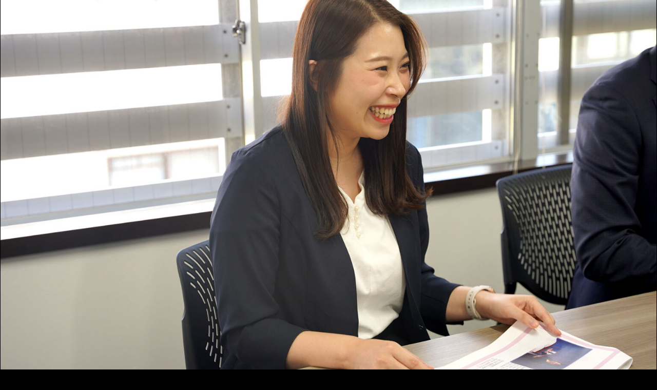

--- FILE ---
content_type: text/html; charset=UTF-8
request_url: https://www.miraidiver.com/series/syukatsu_class16_internship1/attachment/dsc08894_web
body_size: 10693
content:
<!DOCTYPE html>
<html dir="ltr" lang="ja" prefix="og: https://ogp.me/ns#" data-sticky-footer="true">

<head>
			<meta charset="UTF-8">
		<meta name="viewport" content="width=device-width, initial-scale=1, minimum-scale=1, viewport-fit=cover">
		<title>DSC08894_web | 未来ダイバー</title>

		<!-- All in One SEO 4.9.3 - aioseo.com -->
	<meta name="robots" content="max-image-preview:large" />
	<meta name="author" content="未来ダイバー"/>
	<link rel="canonical" href="https://www.miraidiver.com/series/syukatsu_class16_internship1/attachment/dsc08894_web" />
	<meta name="generator" content="All in One SEO (AIOSEO) 4.9.3" />
		<meta property="og:locale" content="ja_JP" />
		<meta property="og:site_name" content="未来ダイバー" />
		<meta property="og:type" content="article" />
		<meta property="og:title" content="DSC08894_web | 未来ダイバー" />
		<meta property="og:url" content="https://www.miraidiver.com/series/syukatsu_class16_internship1/attachment/dsc08894_web" />
		<meta property="og:image" content="https://www.miraidiver.com/wp-content/uploads/2023/07/mirai_icon_1119_3-04.jpg" />
		<meta property="og:image:secure_url" content="https://www.miraidiver.com/wp-content/uploads/2023/07/mirai_icon_1119_3-04.jpg" />
		<meta property="og:image:width" content="1042" />
		<meta property="og:image:height" content="1042" />
		<meta property="article:published_time" content="2023-10-30T14:00:02+00:00" />
		<meta property="article:modified_time" content="2023-10-30T14:00:02+00:00" />
		<meta property="article:publisher" content="https://www.facebook.com/miraidiver/" />
		<meta name="twitter:card" content="summary" />
		<meta name="twitter:site" content="@mirai_diver" />
		<meta name="twitter:title" content="DSC08894_web | 未来ダイバー" />
		<meta name="twitter:image" content="https://www.miraidiver.com/wp-content/uploads/2023/07/mirai_icon_1119_3-04.jpg" />
		<script type="application/ld+json" class="aioseo-schema">
			{"@context":"https:\/\/schema.org","@graph":[{"@type":"BreadcrumbList","@id":"https:\/\/www.miraidiver.com\/series\/syukatsu_class16_internship1\/attachment\/dsc08894_web#breadcrumblist","itemListElement":[{"@type":"ListItem","@id":"https:\/\/www.miraidiver.com#listItem","position":1,"name":"Home","item":"https:\/\/www.miraidiver.com","nextItem":{"@type":"ListItem","@id":"https:\/\/www.miraidiver.com\/series\/syukatsu_class16_internship1\/attachment\/dsc08894_web#listItem","name":"DSC08894_web"}},{"@type":"ListItem","@id":"https:\/\/www.miraidiver.com\/series\/syukatsu_class16_internship1\/attachment\/dsc08894_web#listItem","position":2,"name":"DSC08894_web","previousItem":{"@type":"ListItem","@id":"https:\/\/www.miraidiver.com#listItem","name":"Home"}}]},{"@type":"ItemPage","@id":"https:\/\/www.miraidiver.com\/series\/syukatsu_class16_internship1\/attachment\/dsc08894_web#itempage","url":"https:\/\/www.miraidiver.com\/series\/syukatsu_class16_internship1\/attachment\/dsc08894_web","name":"DSC08894_web | \u672a\u6765\u30c0\u30a4\u30d0\u30fc","inLanguage":"ja","isPartOf":{"@id":"https:\/\/www.miraidiver.com\/#website"},"breadcrumb":{"@id":"https:\/\/www.miraidiver.com\/series\/syukatsu_class16_internship1\/attachment\/dsc08894_web#breadcrumblist"},"author":{"@id":"https:\/\/www.miraidiver.com\/author\/miraidiver#author"},"creator":{"@id":"https:\/\/www.miraidiver.com\/author\/miraidiver#author"},"datePublished":"2023-10-30T23:00:02+09:00","dateModified":"2023-10-30T23:00:02+09:00"},{"@type":"Organization","@id":"https:\/\/www.miraidiver.com\/#organization","name":"\u682a\u5f0f\u4f1a\u793e\u30c6\u30ec\u30d3\u9577\u5d0e","description":"\u4eca\u307f\u3048\u3066\u3044\u308b\u4e16\u754c\u3092\u3001\u3061\u3087\u3063\u3068\u3060\u3051\u6df1\u304f\u3002","url":"https:\/\/www.miraidiver.com\/","logo":{"@type":"ImageObject","url":"https:\/\/www.miraidiver.com\/wp-content\/uploads\/2023\/07\/mirai_icon_1119_3-04.jpg","@id":"https:\/\/www.miraidiver.com\/series\/syukatsu_class16_internship1\/attachment\/dsc08894_web\/#organizationLogo","width":1042,"height":1042},"image":{"@id":"https:\/\/www.miraidiver.com\/series\/syukatsu_class16_internship1\/attachment\/dsc08894_web\/#organizationLogo"}},{"@type":"Person","@id":"https:\/\/www.miraidiver.com\/author\/miraidiver#author","url":"https:\/\/www.miraidiver.com\/author\/miraidiver","name":"\u672a\u6765\u30c0\u30a4\u30d0\u30fc","image":{"@type":"ImageObject","@id":"https:\/\/www.miraidiver.com\/series\/syukatsu_class16_internship1\/attachment\/dsc08894_web#authorImage","url":"https:\/\/www.miraidiver.com\/wp-content\/uploads\/2020\/12\/mirai_icon_1119_3-02-150x150.jpg","width":96,"height":96,"caption":"\u672a\u6765\u30c0\u30a4\u30d0\u30fc"}},{"@type":"WebSite","@id":"https:\/\/www.miraidiver.com\/#website","url":"https:\/\/www.miraidiver.com\/","name":"\u672a\u6765\u30c0\u30a4\u30d0\u30fc","description":"\u4eca\u307f\u3048\u3066\u3044\u308b\u4e16\u754c\u3092\u3001\u3061\u3087\u3063\u3068\u3060\u3051\u6df1\u304f\u3002","inLanguage":"ja","publisher":{"@id":"https:\/\/www.miraidiver.com\/#organization"}}]}
		</script>
		<!-- All in One SEO -->

		<meta property="og:title" content="DSC08894_web">
		<meta property="og:type" content="article">
		<meta property="og:url" content="https://www.miraidiver.com/series/syukatsu_class16_internship1/attachment/dsc08894_web">
		<meta property="og:image" content="https://www.miraidiver.com/wp-content/uploads/2023/10/DSC08894_web.jpg">
		<meta property="og:site_name" content="未来ダイバー">
		<meta property="og:description" content="今みえている世界を、ちょっとだけ深く。">
		<meta property="og:locale" content="ja_JP">
				<link rel='dns-prefetch' href='//www.googletagmanager.com' />
<link rel="alternate" type="application/rss+xml" title="未来ダイバー &raquo; フィード" href="https://www.miraidiver.com/feed" />
<link rel="alternate" type="application/rss+xml" title="未来ダイバー &raquo; コメントフィード" href="https://www.miraidiver.com/comments/feed" />
		<link rel="profile" href="http://gmpg.org/xfn/11">
												<link rel='stylesheet' id='slick-carousel-css' href='https://www.miraidiver.com/wp-content/themes/snow-monkey/vendor/inc2734/wp-awesome-widgets/src/assets/packages/slick-carousel/slick/slick.css?ver=1684242693' type='text/css' media='all' />
<link rel='stylesheet' id='slick-carousel-theme-css' href='https://www.miraidiver.com/wp-content/themes/snow-monkey/vendor/inc2734/wp-awesome-widgets/src/assets/packages/slick-carousel/slick/slick-theme.css?ver=1684242693' type='text/css' media='all' />
<link rel='stylesheet' id='wp-awesome-widgets-css' href='https://www.miraidiver.com/wp-content/themes/snow-monkey/vendor/inc2734/wp-awesome-widgets/src/assets/css/app.css?ver=1684242693' type='text/css' media='all' />
<link rel='stylesheet' id='wp-oembed-blog-card-css' href='https://www.miraidiver.com/wp-content/themes/snow-monkey/vendor/inc2734/wp-oembed-blog-card/src/assets/css/app.css?ver=1684242693' type='text/css' media='all' />
<link rel='stylesheet' id='wp-like-me-box-css' href='https://www.miraidiver.com/wp-content/themes/snow-monkey/vendor/inc2734/wp-like-me-box/src/assets/css/wp-like-me-box.css?ver=1684242693' type='text/css' media='all' />
<link rel='stylesheet' id='wp-share-buttons-css' href='https://www.miraidiver.com/wp-content/themes/snow-monkey/vendor/inc2734/wp-share-buttons/src/assets/css/wp-share-buttons.css?ver=1684242693' type='text/css' media='all' />
<link rel='stylesheet' id='wp-pure-css-gallery-css' href='https://www.miraidiver.com/wp-content/themes/snow-monkey/vendor/inc2734/wp-pure-css-gallery/src/assets/css/wp-pure-css-gallery.css?ver=1684242693' type='text/css' media='all' />
<link rel='stylesheet' id='wp-block-library-css' href='https://www.miraidiver.com/wp-includes/css/dist/block-library/style.min.css?ver=6.4.7' type='text/css' media='all' />
<link rel='stylesheet' id='aioseo/css/src/vue/standalone/blocks/table-of-contents/global.scss-css' href='https://www.miraidiver.com/wp-content/plugins/all-in-one-seo-pack/dist/Lite/assets/css/table-of-contents/global.e90f6d47.css?ver=4.9.3' type='text/css' media='all' />
<link rel='stylesheet' id='snow-monkey-blocks/accordion-css' href='https://www.miraidiver.com/wp-content/plugins/snow-monkey-blocks/dist/blocks/accordion/style.css?ver=1684242432' type='text/css' media='all' />
<link rel='stylesheet' id='snow-monkey-blocks/alert-css' href='https://www.miraidiver.com/wp-content/plugins/snow-monkey-blocks/dist/blocks/alert/style.css?ver=1684242432' type='text/css' media='all' />
<link rel='stylesheet' id='snow-monkey-blocks/balloon-css' href='https://www.miraidiver.com/wp-content/plugins/snow-monkey-blocks/dist/blocks/balloon/style.css?ver=1684242432' type='text/css' media='all' />
<link rel='stylesheet' id='snow-monkey-blocks/box-css' href='https://www.miraidiver.com/wp-content/plugins/snow-monkey-blocks/dist/blocks/box/style.css?ver=1684242432' type='text/css' media='all' />
<link rel='stylesheet' id='snow-monkey-blocks/btn-css' href='https://www.miraidiver.com/wp-content/plugins/snow-monkey-blocks/dist/blocks/btn/style.css?ver=1684242432' type='text/css' media='all' />
<link rel='stylesheet' id='snow-monkey-blocks/btn-box-css' href='https://www.miraidiver.com/wp-content/plugins/snow-monkey-blocks/dist/blocks/btn-box/style.css?ver=1684242432' type='text/css' media='all' />
<link rel='stylesheet' id='snow-monkey-blocks/buttons-css' href='https://www.miraidiver.com/wp-content/plugins/snow-monkey-blocks/dist/blocks/buttons/style.css?ver=1684242432' type='text/css' media='all' />
<link rel='stylesheet' id='snow-monkey-blocks/categories-list-css' href='https://www.miraidiver.com/wp-content/plugins/snow-monkey-blocks/dist/blocks/categories-list/style.css?ver=1684242432' type='text/css' media='all' />
<link rel='stylesheet' id='snow-monkey-blocks/container-css' href='https://www.miraidiver.com/wp-content/plugins/snow-monkey-blocks/dist/blocks/container/style.css?ver=1684242432' type='text/css' media='all' />
<link rel='stylesheet' id='snow-monkey-blocks/countdown-css' href='https://www.miraidiver.com/wp-content/plugins/snow-monkey-blocks/dist/blocks/countdown/style.css?ver=1684242432' type='text/css' media='all' />
<link rel='stylesheet' id='snow-monkey-blocks/directory-structure-css' href='https://www.miraidiver.com/wp-content/plugins/snow-monkey-blocks/dist/blocks/directory-structure/style.css?ver=1684242432' type='text/css' media='all' />
<link rel='stylesheet' id='snow-monkey-blocks/evaluation-star-css' href='https://www.miraidiver.com/wp-content/plugins/snow-monkey-blocks/dist/blocks/evaluation-star/style.css?ver=1684242432' type='text/css' media='all' />
<link rel='stylesheet' id='snow-monkey-blocks/faq-css' href='https://www.miraidiver.com/wp-content/plugins/snow-monkey-blocks/dist/blocks/faq/style.css?ver=1684242432' type='text/css' media='all' />
<link rel='stylesheet' id='snow-monkey-blocks/information-css' href='https://www.miraidiver.com/wp-content/plugins/snow-monkey-blocks/dist/blocks/information/style.css?ver=1684242432' type='text/css' media='all' />
<link rel='stylesheet' id='snow-monkey-blocks/items-css' href='https://www.miraidiver.com/wp-content/plugins/snow-monkey-blocks/dist/blocks/items/style.css?ver=1684242432' type='text/css' media='all' />
<link rel='stylesheet' id='snow-monkey-blocks/list-css' href='https://www.miraidiver.com/wp-content/plugins/snow-monkey-blocks/dist/blocks/list/style.css?ver=1684242432' type='text/css' media='all' />
<link rel='stylesheet' id='snow-monkey-blocks/media-text-css' href='https://www.miraidiver.com/wp-content/plugins/snow-monkey-blocks/dist/blocks/media-text/style.css?ver=1684242432' type='text/css' media='all' />
<link rel='stylesheet' id='snow-monkey-blocks/panels-css' href='https://www.miraidiver.com/wp-content/plugins/snow-monkey-blocks/dist/blocks/panels/style.css?ver=1684242432' type='text/css' media='all' />
<link rel='stylesheet' id='snow-monkey-blocks/price-menu-css' href='https://www.miraidiver.com/wp-content/plugins/snow-monkey-blocks/dist/blocks/price-menu/style.css?ver=1684242432' type='text/css' media='all' />
<link rel='stylesheet' id='snow-monkey-blocks/pricing-table-css' href='https://www.miraidiver.com/wp-content/plugins/snow-monkey-blocks/dist/blocks/pricing-table/style.css?ver=1684242432' type='text/css' media='all' />
<link rel='stylesheet' id='snow-monkey-blocks/rating-box-css' href='https://www.miraidiver.com/wp-content/plugins/snow-monkey-blocks/dist/blocks/rating-box/style.css?ver=1684242432' type='text/css' media='all' />
<link rel='stylesheet' id='snow-monkey-blocks/section-css' href='https://www.miraidiver.com/wp-content/plugins/snow-monkey-blocks/dist/blocks/section/style.css?ver=1684242432' type='text/css' media='all' />
<link rel='stylesheet' id='snow-monkey-blocks/section-break-the-grid-css' href='https://www.miraidiver.com/wp-content/plugins/snow-monkey-blocks/dist/blocks/section-break-the-grid/style.css?ver=1684242432' type='text/css' media='all' />
<link rel='stylesheet' id='snow-monkey-blocks/section-side-heading-css' href='https://www.miraidiver.com/wp-content/plugins/snow-monkey-blocks/dist/blocks/section-side-heading/style.css?ver=1684242432' type='text/css' media='all' />
<link rel='stylesheet' id='snow-monkey-blocks/section-with-bgimage-css' href='https://www.miraidiver.com/wp-content/plugins/snow-monkey-blocks/dist/blocks/section-with-bgimage/style.css?ver=1684242432' type='text/css' media='all' />
<link rel='stylesheet' id='snow-monkey-blocks/section-with-bgvideo-css' href='https://www.miraidiver.com/wp-content/plugins/snow-monkey-blocks/dist/blocks/section-with-bgvideo/style.css?ver=1684242432' type='text/css' media='all' />
<link rel='stylesheet' id='snow-monkey-blocks/slider-css' href='https://www.miraidiver.com/wp-content/plugins/snow-monkey-blocks/dist/blocks/slider/style.css?ver=1684242432' type='text/css' media='all' />
<link rel='stylesheet' id='spider-css' href='https://www.miraidiver.com/wp-content/plugins/snow-monkey-blocks/dist/packages/spider/dist/css/spider.css?ver=1684242432' type='text/css' media='all' />
<link rel='stylesheet' id='snow-monkey-blocks/spider-slider-css' href='https://www.miraidiver.com/wp-content/plugins/snow-monkey-blocks/dist/blocks/spider-slider/style.css?ver=1684242432' type='text/css' media='all' />
<link rel='stylesheet' id='snow-monkey-blocks/spider-contents-slider-css' href='https://www.miraidiver.com/wp-content/plugins/snow-monkey-blocks/dist/blocks/spider-contents-slider/style.css?ver=1684242432' type='text/css' media='all' />
<link rel='stylesheet' id='snow-monkey-blocks/spider-pickup-slider-css' href='https://www.miraidiver.com/wp-content/plugins/snow-monkey-blocks/dist/blocks/spider-pickup-slider/style.css?ver=1684242432' type='text/css' media='all' />
<link rel='stylesheet' id='snow-monkey-blocks/step-css' href='https://www.miraidiver.com/wp-content/plugins/snow-monkey-blocks/dist/blocks/step/style.css?ver=1684242432' type='text/css' media='all' />
<link rel='stylesheet' id='snow-monkey-blocks/tabs-css' href='https://www.miraidiver.com/wp-content/plugins/snow-monkey-blocks/dist/blocks/tabs/style.css?ver=1684242432' type='text/css' media='all' />
<link rel='stylesheet' id='snow-monkey-blocks/taxonomy-terms-css' href='https://www.miraidiver.com/wp-content/plugins/snow-monkey-blocks/dist/blocks/taxonomy-terms/style.css?ver=1684242432' type='text/css' media='all' />
<link rel='stylesheet' id='snow-monkey-blocks/testimonial-css' href='https://www.miraidiver.com/wp-content/plugins/snow-monkey-blocks/dist/blocks/testimonial/style.css?ver=1684242432' type='text/css' media='all' />
<link rel='stylesheet' id='snow-monkey-blocks/thumbnail-gallery-css' href='https://www.miraidiver.com/wp-content/plugins/snow-monkey-blocks/dist/blocks/thumbnail-gallery/style.css?ver=1684242432' type='text/css' media='all' />
<link rel='stylesheet' id='snow-monkey-blocks-css' href='https://www.miraidiver.com/wp-content/plugins/snow-monkey-blocks/dist/css/blocks.css?ver=1684242432' type='text/css' media='all' />
<link rel='stylesheet' id='snow-monkey-snow-monkey-blocks-app-css' href='https://www.miraidiver.com/wp-content/themes/snow-monkey/assets/css/dependency/snow-monkey-blocks/app.css?ver=1684242693' type='text/css' media='all' />
<link rel='stylesheet' id='snow-monkey-snow-monkey-blocks-theme-css' href='https://www.miraidiver.com/wp-content/themes/snow-monkey/assets/css/dependency/snow-monkey-blocks/app-theme.css?ver=1684242693' type='text/css' media='all' />
<style id='global-styles-inline-css' type='text/css'>
body{--wp--preset--color--black: #000000;--wp--preset--color--cyan-bluish-gray: #abb8c3;--wp--preset--color--white: #ffffff;--wp--preset--color--pale-pink: #f78da7;--wp--preset--color--vivid-red: #cf2e2e;--wp--preset--color--luminous-vivid-orange: #ff6900;--wp--preset--color--luminous-vivid-amber: #fcb900;--wp--preset--color--light-green-cyan: #7bdcb5;--wp--preset--color--vivid-green-cyan: #00d084;--wp--preset--color--pale-cyan-blue: #8ed1fc;--wp--preset--color--vivid-cyan-blue: #0693e3;--wp--preset--color--vivid-purple: #9b51e0;--wp--preset--color--sm-accent: var(--accent-color);--wp--preset--color--sm-sub-accent: var(--sub-accent-color);--wp--preset--color--sm-text: var(--_color-text);--wp--preset--color--sm-text-alt: var(--_color-white);--wp--preset--color--sm-lightest-gray: var(--_lightest-color-gray);--wp--preset--color--sm-lighter-gray: var(--_lighter-color-gray);--wp--preset--color--sm-light-gray: var(--_light-color-gray);--wp--preset--color--sm-gray: var(--_color-gray);--wp--preset--color--sm-dark-gray: var(--_dark-color-gray);--wp--preset--color--sm-darker-gray: var(--_darker-color-gray);--wp--preset--color--sm-darkest-gray: var(--_darkest-color-gray);--wp--preset--gradient--vivid-cyan-blue-to-vivid-purple: linear-gradient(135deg,rgba(6,147,227,1) 0%,rgb(155,81,224) 100%);--wp--preset--gradient--light-green-cyan-to-vivid-green-cyan: linear-gradient(135deg,rgb(122,220,180) 0%,rgb(0,208,130) 100%);--wp--preset--gradient--luminous-vivid-amber-to-luminous-vivid-orange: linear-gradient(135deg,rgba(252,185,0,1) 0%,rgba(255,105,0,1) 100%);--wp--preset--gradient--luminous-vivid-orange-to-vivid-red: linear-gradient(135deg,rgba(255,105,0,1) 0%,rgb(207,46,46) 100%);--wp--preset--gradient--very-light-gray-to-cyan-bluish-gray: linear-gradient(135deg,rgb(238,238,238) 0%,rgb(169,184,195) 100%);--wp--preset--gradient--cool-to-warm-spectrum: linear-gradient(135deg,rgb(74,234,220) 0%,rgb(151,120,209) 20%,rgb(207,42,186) 40%,rgb(238,44,130) 60%,rgb(251,105,98) 80%,rgb(254,248,76) 100%);--wp--preset--gradient--blush-light-purple: linear-gradient(135deg,rgb(255,206,236) 0%,rgb(152,150,240) 100%);--wp--preset--gradient--blush-bordeaux: linear-gradient(135deg,rgb(254,205,165) 0%,rgb(254,45,45) 50%,rgb(107,0,62) 100%);--wp--preset--gradient--luminous-dusk: linear-gradient(135deg,rgb(255,203,112) 0%,rgb(199,81,192) 50%,rgb(65,88,208) 100%);--wp--preset--gradient--pale-ocean: linear-gradient(135deg,rgb(255,245,203) 0%,rgb(182,227,212) 50%,rgb(51,167,181) 100%);--wp--preset--gradient--electric-grass: linear-gradient(135deg,rgb(202,248,128) 0%,rgb(113,206,126) 100%);--wp--preset--gradient--midnight: linear-gradient(135deg,rgb(2,3,129) 0%,rgb(40,116,252) 100%);--wp--preset--font-size--small: 13px;--wp--preset--font-size--medium: 20px;--wp--preset--font-size--large: 36px;--wp--preset--font-size--x-large: 42px;--wp--preset--font-size--sm-xs: 0.8rem;--wp--preset--font-size--sm-s: 0.88rem;--wp--preset--font-size--sm-m: 1rem;--wp--preset--font-size--sm-l: 1.14rem;--wp--preset--font-size--sm-xl: 1.33rem;--wp--preset--font-size--sm-2-xl: 1.6rem;--wp--preset--font-size--sm-3-xl: 2rem;--wp--preset--font-size--sm-4-xl: 2.66rem;--wp--preset--font-size--sm-5-xl: 4rem;--wp--preset--font-size--sm-6-xl: 8rem;--wp--preset--spacing--20: var(--_s-2);--wp--preset--spacing--30: var(--_s-1);--wp--preset--spacing--40: var(--_s1);--wp--preset--spacing--50: var(--_s2);--wp--preset--spacing--60: var(--_s3);--wp--preset--spacing--70: var(--_s4);--wp--preset--spacing--80: var(--_s5);--wp--preset--shadow--natural: 6px 6px 9px rgba(0, 0, 0, 0.2);--wp--preset--shadow--deep: 12px 12px 50px rgba(0, 0, 0, 0.4);--wp--preset--shadow--sharp: 6px 6px 0px rgba(0, 0, 0, 0.2);--wp--preset--shadow--outlined: 6px 6px 0px -3px rgba(255, 255, 255, 1), 6px 6px rgba(0, 0, 0, 1);--wp--preset--shadow--crisp: 6px 6px 0px rgba(0, 0, 0, 1);--wp--custom--slim-width: 46rem;--wp--custom--content-max-width: var(--_global--container-max-width);--wp--custom--content-width: var(--wp--custom--content-max-width);--wp--custom--content-wide-width: calc(var(--wp--custom--content-width) + 240px);--wp--custom--has-sidebar-main-basis: var(--wp--custom--slim-width);--wp--custom--has-sidebar-sidebar-basis: 336px;}body { margin: 0;--wp--style--global--content-size: var(--wp--custom--content-width);--wp--style--global--wide-size: var(--wp--custom--content-wide-width); }.wp-site-blocks > .alignleft { float: left; margin-right: 2em; }.wp-site-blocks > .alignright { float: right; margin-left: 2em; }.wp-site-blocks > .aligncenter { justify-content: center; margin-left: auto; margin-right: auto; }:where(.wp-site-blocks) > * { margin-block-start: var(--_margin1); margin-block-end: 0; }:where(.wp-site-blocks) > :first-child:first-child { margin-block-start: 0; }:where(.wp-site-blocks) > :last-child:last-child { margin-block-end: 0; }body { --wp--style--block-gap: var(--_margin1); }:where(body .is-layout-flow)  > :first-child:first-child{margin-block-start: 0;}:where(body .is-layout-flow)  > :last-child:last-child{margin-block-end: 0;}:where(body .is-layout-flow)  > *{margin-block-start: var(--_margin1);margin-block-end: 0;}:where(body .is-layout-constrained)  > :first-child:first-child{margin-block-start: 0;}:where(body .is-layout-constrained)  > :last-child:last-child{margin-block-end: 0;}:where(body .is-layout-constrained)  > *{margin-block-start: var(--_margin1);margin-block-end: 0;}:where(body .is-layout-flex) {gap: var(--_margin1);}:where(body .is-layout-grid) {gap: var(--_margin1);}body .is-layout-flow > .alignleft{float: left;margin-inline-start: 0;margin-inline-end: 2em;}body .is-layout-flow > .alignright{float: right;margin-inline-start: 2em;margin-inline-end: 0;}body .is-layout-flow > .aligncenter{margin-left: auto !important;margin-right: auto !important;}body .is-layout-constrained > .alignleft{float: left;margin-inline-start: 0;margin-inline-end: 2em;}body .is-layout-constrained > .alignright{float: right;margin-inline-start: 2em;margin-inline-end: 0;}body .is-layout-constrained > .aligncenter{margin-left: auto !important;margin-right: auto !important;}body .is-layout-constrained > :where(:not(.alignleft):not(.alignright):not(.alignfull)){max-width: var(--wp--style--global--content-size);margin-left: auto !important;margin-right: auto !important;}body .is-layout-constrained > .alignwide{max-width: var(--wp--style--global--wide-size);}body .is-layout-flex{display: flex;}body .is-layout-flex{flex-wrap: wrap;align-items: center;}body .is-layout-flex > *{margin: 0;}body .is-layout-grid{display: grid;}body .is-layout-grid > *{margin: 0;}body{padding-top: 0px;padding-right: 0px;padding-bottom: 0px;padding-left: 0px;}a:where(:not(.wp-element-button)){color: var(--wp--preset--color--sm-accent);text-decoration: underline;}.wp-element-button, .wp-block-button__link{background-color: var(--wp--preset--color--sm-accent);border-radius: var(--_global--border-radius);border-width: 0;color: var(--wp--preset--color--sm-text-alt);font-family: inherit;font-size: inherit;line-height: inherit;padding-top: calc(var(--_padding-1) * .5);padding-right: var(--_padding-1);padding-bottom: calc(var(--_padding-1) * .5);padding-left: var(--_padding-1);text-decoration: none;}.has-black-color{color: var(--wp--preset--color--black) !important;}.has-cyan-bluish-gray-color{color: var(--wp--preset--color--cyan-bluish-gray) !important;}.has-white-color{color: var(--wp--preset--color--white) !important;}.has-pale-pink-color{color: var(--wp--preset--color--pale-pink) !important;}.has-vivid-red-color{color: var(--wp--preset--color--vivid-red) !important;}.has-luminous-vivid-orange-color{color: var(--wp--preset--color--luminous-vivid-orange) !important;}.has-luminous-vivid-amber-color{color: var(--wp--preset--color--luminous-vivid-amber) !important;}.has-light-green-cyan-color{color: var(--wp--preset--color--light-green-cyan) !important;}.has-vivid-green-cyan-color{color: var(--wp--preset--color--vivid-green-cyan) !important;}.has-pale-cyan-blue-color{color: var(--wp--preset--color--pale-cyan-blue) !important;}.has-vivid-cyan-blue-color{color: var(--wp--preset--color--vivid-cyan-blue) !important;}.has-vivid-purple-color{color: var(--wp--preset--color--vivid-purple) !important;}.has-sm-accent-color{color: var(--wp--preset--color--sm-accent) !important;}.has-sm-sub-accent-color{color: var(--wp--preset--color--sm-sub-accent) !important;}.has-sm-text-color{color: var(--wp--preset--color--sm-text) !important;}.has-sm-text-alt-color{color: var(--wp--preset--color--sm-text-alt) !important;}.has-sm-lightest-gray-color{color: var(--wp--preset--color--sm-lightest-gray) !important;}.has-sm-lighter-gray-color{color: var(--wp--preset--color--sm-lighter-gray) !important;}.has-sm-light-gray-color{color: var(--wp--preset--color--sm-light-gray) !important;}.has-sm-gray-color{color: var(--wp--preset--color--sm-gray) !important;}.has-sm-dark-gray-color{color: var(--wp--preset--color--sm-dark-gray) !important;}.has-sm-darker-gray-color{color: var(--wp--preset--color--sm-darker-gray) !important;}.has-sm-darkest-gray-color{color: var(--wp--preset--color--sm-darkest-gray) !important;}.has-black-background-color{background-color: var(--wp--preset--color--black) !important;}.has-cyan-bluish-gray-background-color{background-color: var(--wp--preset--color--cyan-bluish-gray) !important;}.has-white-background-color{background-color: var(--wp--preset--color--white) !important;}.has-pale-pink-background-color{background-color: var(--wp--preset--color--pale-pink) !important;}.has-vivid-red-background-color{background-color: var(--wp--preset--color--vivid-red) !important;}.has-luminous-vivid-orange-background-color{background-color: var(--wp--preset--color--luminous-vivid-orange) !important;}.has-luminous-vivid-amber-background-color{background-color: var(--wp--preset--color--luminous-vivid-amber) !important;}.has-light-green-cyan-background-color{background-color: var(--wp--preset--color--light-green-cyan) !important;}.has-vivid-green-cyan-background-color{background-color: var(--wp--preset--color--vivid-green-cyan) !important;}.has-pale-cyan-blue-background-color{background-color: var(--wp--preset--color--pale-cyan-blue) !important;}.has-vivid-cyan-blue-background-color{background-color: var(--wp--preset--color--vivid-cyan-blue) !important;}.has-vivid-purple-background-color{background-color: var(--wp--preset--color--vivid-purple) !important;}.has-sm-accent-background-color{background-color: var(--wp--preset--color--sm-accent) !important;}.has-sm-sub-accent-background-color{background-color: var(--wp--preset--color--sm-sub-accent) !important;}.has-sm-text-background-color{background-color: var(--wp--preset--color--sm-text) !important;}.has-sm-text-alt-background-color{background-color: var(--wp--preset--color--sm-text-alt) !important;}.has-sm-lightest-gray-background-color{background-color: var(--wp--preset--color--sm-lightest-gray) !important;}.has-sm-lighter-gray-background-color{background-color: var(--wp--preset--color--sm-lighter-gray) !important;}.has-sm-light-gray-background-color{background-color: var(--wp--preset--color--sm-light-gray) !important;}.has-sm-gray-background-color{background-color: var(--wp--preset--color--sm-gray) !important;}.has-sm-dark-gray-background-color{background-color: var(--wp--preset--color--sm-dark-gray) !important;}.has-sm-darker-gray-background-color{background-color: var(--wp--preset--color--sm-darker-gray) !important;}.has-sm-darkest-gray-background-color{background-color: var(--wp--preset--color--sm-darkest-gray) !important;}.has-black-border-color{border-color: var(--wp--preset--color--black) !important;}.has-cyan-bluish-gray-border-color{border-color: var(--wp--preset--color--cyan-bluish-gray) !important;}.has-white-border-color{border-color: var(--wp--preset--color--white) !important;}.has-pale-pink-border-color{border-color: var(--wp--preset--color--pale-pink) !important;}.has-vivid-red-border-color{border-color: var(--wp--preset--color--vivid-red) !important;}.has-luminous-vivid-orange-border-color{border-color: var(--wp--preset--color--luminous-vivid-orange) !important;}.has-luminous-vivid-amber-border-color{border-color: var(--wp--preset--color--luminous-vivid-amber) !important;}.has-light-green-cyan-border-color{border-color: var(--wp--preset--color--light-green-cyan) !important;}.has-vivid-green-cyan-border-color{border-color: var(--wp--preset--color--vivid-green-cyan) !important;}.has-pale-cyan-blue-border-color{border-color: var(--wp--preset--color--pale-cyan-blue) !important;}.has-vivid-cyan-blue-border-color{border-color: var(--wp--preset--color--vivid-cyan-blue) !important;}.has-vivid-purple-border-color{border-color: var(--wp--preset--color--vivid-purple) !important;}.has-sm-accent-border-color{border-color: var(--wp--preset--color--sm-accent) !important;}.has-sm-sub-accent-border-color{border-color: var(--wp--preset--color--sm-sub-accent) !important;}.has-sm-text-border-color{border-color: var(--wp--preset--color--sm-text) !important;}.has-sm-text-alt-border-color{border-color: var(--wp--preset--color--sm-text-alt) !important;}.has-sm-lightest-gray-border-color{border-color: var(--wp--preset--color--sm-lightest-gray) !important;}.has-sm-lighter-gray-border-color{border-color: var(--wp--preset--color--sm-lighter-gray) !important;}.has-sm-light-gray-border-color{border-color: var(--wp--preset--color--sm-light-gray) !important;}.has-sm-gray-border-color{border-color: var(--wp--preset--color--sm-gray) !important;}.has-sm-dark-gray-border-color{border-color: var(--wp--preset--color--sm-dark-gray) !important;}.has-sm-darker-gray-border-color{border-color: var(--wp--preset--color--sm-darker-gray) !important;}.has-sm-darkest-gray-border-color{border-color: var(--wp--preset--color--sm-darkest-gray) !important;}.has-vivid-cyan-blue-to-vivid-purple-gradient-background{background: var(--wp--preset--gradient--vivid-cyan-blue-to-vivid-purple) !important;}.has-light-green-cyan-to-vivid-green-cyan-gradient-background{background: var(--wp--preset--gradient--light-green-cyan-to-vivid-green-cyan) !important;}.has-luminous-vivid-amber-to-luminous-vivid-orange-gradient-background{background: var(--wp--preset--gradient--luminous-vivid-amber-to-luminous-vivid-orange) !important;}.has-luminous-vivid-orange-to-vivid-red-gradient-background{background: var(--wp--preset--gradient--luminous-vivid-orange-to-vivid-red) !important;}.has-very-light-gray-to-cyan-bluish-gray-gradient-background{background: var(--wp--preset--gradient--very-light-gray-to-cyan-bluish-gray) !important;}.has-cool-to-warm-spectrum-gradient-background{background: var(--wp--preset--gradient--cool-to-warm-spectrum) !important;}.has-blush-light-purple-gradient-background{background: var(--wp--preset--gradient--blush-light-purple) !important;}.has-blush-bordeaux-gradient-background{background: var(--wp--preset--gradient--blush-bordeaux) !important;}.has-luminous-dusk-gradient-background{background: var(--wp--preset--gradient--luminous-dusk) !important;}.has-pale-ocean-gradient-background{background: var(--wp--preset--gradient--pale-ocean) !important;}.has-electric-grass-gradient-background{background: var(--wp--preset--gradient--electric-grass) !important;}.has-midnight-gradient-background{background: var(--wp--preset--gradient--midnight) !important;}.has-small-font-size{font-size: var(--wp--preset--font-size--small) !important;}.has-medium-font-size{font-size: var(--wp--preset--font-size--medium) !important;}.has-large-font-size{font-size: var(--wp--preset--font-size--large) !important;}.has-x-large-font-size{font-size: var(--wp--preset--font-size--x-large) !important;}.has-sm-xs-font-size{font-size: var(--wp--preset--font-size--sm-xs) !important;}.has-sm-s-font-size{font-size: var(--wp--preset--font-size--sm-s) !important;}.has-sm-m-font-size{font-size: var(--wp--preset--font-size--sm-m) !important;}.has-sm-l-font-size{font-size: var(--wp--preset--font-size--sm-l) !important;}.has-sm-xl-font-size{font-size: var(--wp--preset--font-size--sm-xl) !important;}.has-sm-2-xl-font-size{font-size: var(--wp--preset--font-size--sm-2-xl) !important;}.has-sm-3-xl-font-size{font-size: var(--wp--preset--font-size--sm-3-xl) !important;}.has-sm-4-xl-font-size{font-size: var(--wp--preset--font-size--sm-4-xl) !important;}.has-sm-5-xl-font-size{font-size: var(--wp--preset--font-size--sm-5-xl) !important;}.has-sm-6-xl-font-size{font-size: var(--wp--preset--font-size--sm-6-xl) !important;}
.wp-block-navigation a:where(:not(.wp-element-button)){color: inherit;}
.wp-block-pullquote{border-top-color: currentColor;border-top-width: 4px;border-top-style: solid;border-bottom-color: currentColor;border-bottom-width: 4px;border-bottom-style: solid;font-size: 1.5em;font-style: italic;font-weight: bold;line-height: 1.6;padding-top: var(--_padding2);padding-bottom: var(--_padding2);}
.wp-block-code{background-color: var(--wp--preset--color--sm-lightest-gray);border-radius: var(--_global--border-radius);border-color: var(--wp--preset--color--sm-lighter-gray);border-width: 1px;border-style: solid;padding-top: var(--_padding1);padding-right: var(--_padding1);padding-bottom: var(--_padding1);padding-left: var(--_padding1);}
.wp-block-search .wp-element-button,.wp-block-search  .wp-block-button__link{background-color: var(--wp--preset--color--sm-text-alt);border-width: 1px;color: var(--wp--preset--color--sm-text);padding-top: var(--_padding-2);padding-right: var(--_padding-2);padding-bottom: var(--_padding-2);padding-left: var(--_padding-2);}
.wp-block-social-links-is-layout-flow > :first-child:first-child{margin-block-start: 0;}.wp-block-social-links-is-layout-flow > :last-child:last-child{margin-block-end: 0;}.wp-block-social-links-is-layout-flow > *{margin-block-start: var(--_margin-1);margin-block-end: 0;}.wp-block-social-links-is-layout-constrained > :first-child:first-child{margin-block-start: 0;}.wp-block-social-links-is-layout-constrained > :last-child:last-child{margin-block-end: 0;}.wp-block-social-links-is-layout-constrained > *{margin-block-start: var(--_margin-1);margin-block-end: 0;}.wp-block-social-links-is-layout-flex{gap: var(--_margin-1);}.wp-block-social-links-is-layout-grid{gap: var(--_margin-1);}
.wp-block-table > table{border-color: var(--wp--preset--color--sm-lighter-gray);}
</style>
<link rel='stylesheet' id='snow-monkey-app-css' href='https://www.miraidiver.com/wp-content/themes/snow-monkey/assets/css/app/app.css?ver=1684242693' type='text/css' media='all' />
<style id='snow-monkey-app-inline-css' type='text/css'>
input[type="email"],input[type="number"],input[type="password"],input[type="search"],input[type="tel"],input[type="text"],input[type="url"],textarea { font-size: 16px }
:root { --_global--container-max-width: 1140px;--_margin-scale: 1;--_space: 1.8rem;--_space-unitless: 1.8;--accent-color: #ffda00;--wp--preset--color--accent-color: var(--accent-color);--dark-accent-color: #998300;--light-accent-color: #ffe966;--lighter-accent-color: #fff3ab;--lightest-accent-color: #fff5bd;--sub-accent-color: #707593;--wp--preset--color--sub-accent-color: var(--sub-accent-color);--dark-sub-accent-color: #444759;--light-sub-accent-color: #aaadbf;--lighter-sub-accent-color: #d1d3dd;--lightest-sub-accent-color: #dcdde4;--_half-leading: 0.4;--font-family: system-ui,-apple-system,BlinkMacSystemFont,"ヒラギノ角ゴ W3",sans-serif;--_global--font-family: var(--font-family);--_global--font-size-px: 16px }
html { letter-spacing: 0.05rem }
.p-infobar__inner { background-color: #ffda00 }
.p-infobar__content { color: #fff }
</style>
<link rel='stylesheet' id='snow-monkey-theme-css' href='https://www.miraidiver.com/wp-content/themes/snow-monkey/assets/css/app/app-theme.css?ver=1684242693' type='text/css' media='all' />
<style id='snow-monkey-theme-inline-css' type='text/css'>
:root { --entry-content-h2-background-color: #f7f7f7;--entry-content-h2-padding: calc(var(--_space) * 0.25) calc(var(--_space) * 0.25) calc(var(--_space) * 0.25) calc(var(--_space) * 0.5);--entry-content-h3-border-bottom: 1px solid #eee;--entry-content-h3-padding: 0 0 calc(var(--_space) * 0.25);--widget-title-display: flex;--widget-title-flex-direction: row;--widget-title-align-items: center;--widget-title-justify-content: center;--widget-title-pseudo-display: block;--widget-title-pseudo-content: "";--widget-title-pseudo-height: 1px;--widget-title-pseudo-background-color: #111;--widget-title-pseudo-flex: 1 0 0%;--widget-title-pseudo-min-width: 20px;--widget-title-before-margin-right: .5em;--widget-title-after-margin-left: .5em }
body { --entry-content-h2-border-left: 1px solid var(--wp--preset--color--sm-accent) }
</style>
<style id='snow-monkey-inline-css' type='text/css'>
.c-site-branding__title .custom-logo { width: 500px; }@media (min-width: 64em) { .c-site-branding__title .custom-logo { width: 290px; } }
</style>
<link rel='stylesheet' id='my-snow-monkey-css' href='https://www.miraidiver.com/wp-content/plugins/my-snow-monkey/assets/css/style.css?ver=1684243724' type='text/css' media='all' />
<link rel='stylesheet' id='ppress-frontend-css' href='https://www.miraidiver.com/wp-content/plugins/wp-user-avatar/assets/css/frontend.min.css?ver=4.16.8' type='text/css' media='all' />
<link rel='stylesheet' id='ppress-flatpickr-css' href='https://www.miraidiver.com/wp-content/plugins/wp-user-avatar/assets/flatpickr/flatpickr.min.css?ver=4.16.8' type='text/css' media='all' />
<link rel='stylesheet' id='ppress-select2-css' href='https://www.miraidiver.com/wp-content/plugins/wp-user-avatar/assets/select2/select2.min.css?ver=6.4.7' type='text/css' media='all' />
<link rel='stylesheet' id='snow-monkey-blocks-background-parallax-css' href='https://www.miraidiver.com/wp-content/plugins/snow-monkey-blocks/dist/css/background-parallax.css?ver=1684242432' type='text/css' media='all' />
<link rel='stylesheet' id='snow-monkey-editor-css' href='https://www.miraidiver.com/wp-content/plugins/snow-monkey-editor/dist/css/app.css?ver=1684242435' type='text/css' media='all' />
<link rel='stylesheet' id='snow-monkey-custom-widgets-app-css' href='https://www.miraidiver.com/wp-content/themes/snow-monkey/assets/css/custom-widgets/app.css?ver=1684242693' type='text/css' media='all' />
<link rel='stylesheet' id='snow-monkey-custom-widgets-theme-css' href='https://www.miraidiver.com/wp-content/themes/snow-monkey/assets/css/custom-widgets/app-theme.css?ver=1684242693' type='text/css' media='all' />
<style id='snow-monkey-custom-widgets-inline-css' type='text/css'>
.wpaw-site-branding__logo .custom-logo { width: 500px; }@media (min-width: 64em) { .wpaw-site-branding__logo .custom-logo { width: 290px; } }
</style>
<link rel='stylesheet' id='snow-monkey-block-library-app-css' href='https://www.miraidiver.com/wp-content/themes/snow-monkey/assets/css/block-library/app.css?ver=1684242693' type='text/css' media='all' />
<link rel='stylesheet' id='snow-monkey-block-library-theme-css' href='https://www.miraidiver.com/wp-content/themes/snow-monkey/assets/css/block-library/app-theme.css?ver=1684242693' type='text/css' media='all' />
<script type="text/javascript" src="https://www.miraidiver.com/wp-content/plugins/my-snow-monkey/assets/js/jquery.min.js?ver=6.4.7" id="jquery-js-js"></script>
<script type="text/javascript" src="https://www.miraidiver.com/wp-content/plugins/my-snow-monkey/assets/js/slick.js?ver=6.4.7" id="slick-js-js"></script>
<script type="text/javascript" src="https://www.miraidiver.com/wp-content/plugins/my-snow-monkey/assets/js/script.js?ver=6.4.7" id="common-script-js"></script>
<script type="text/javascript" src="https://www.miraidiver.com/wp-content/plugins/my-snow-monkey/assets/js/bundle.js?ver=6.4.7" id="bundle-script-js"></script>
<script type="text/javascript" src="https://www.miraidiver.com/wp-includes/js/jquery/jquery.min.js?ver=3.7.1" id="jquery-core-js"></script>
<script type="text/javascript" src="https://www.miraidiver.com/wp-includes/js/jquery/jquery-migrate.min.js?ver=3.4.1" id="jquery-migrate-js"></script>
<script type="text/javascript" src="https://www.miraidiver.com/wp-content/plugins/wp-user-avatar/assets/flatpickr/flatpickr.min.js?ver=4.16.8" id="ppress-flatpickr-js"></script>
<script type="text/javascript" src="https://www.miraidiver.com/wp-content/plugins/wp-user-avatar/assets/select2/select2.min.js?ver=4.16.8" id="ppress-select2-js"></script>
<script type="text/javascript" src="https://www.googletagmanager.com/gtag/js?id=UA-183680798-1&amp;ver=1" id="inc2734-wp-seo-google-analytics-js"></script>
<script type="text/javascript" id="inc2734-wp-seo-google-analytics-js-after">
/* <![CDATA[ */
window.dataLayer = window.dataLayer || []; function gtag(){dataLayer.push(arguments)}; gtag('js', new Date()); gtag('config', 'UA-183680798-1');
/* ]]> */
</script>
<link rel="https://api.w.org/" href="https://www.miraidiver.com/wp-json/" /><link rel="alternate" type="application/json" href="https://www.miraidiver.com/wp-json/wp/v2/media/9851" /><link rel="EditURI" type="application/rsd+xml" title="RSD" href="https://www.miraidiver.com/xmlrpc.php?rsd" />
<meta name="generator" content="WordPress 6.4.7" />
<link rel='shortlink' href='https://www.miraidiver.com/?p=9851' />
<link rel="alternate" type="application/json+oembed" href="https://www.miraidiver.com/wp-json/oembed/1.0/embed?url=https%3A%2F%2Fwww.miraidiver.com%2Fseries%2Fsyukatsu_class16_internship1%2Fattachment%2Fdsc08894_web" />
<link rel="alternate" type="text/xml+oembed" href="https://www.miraidiver.com/wp-json/oembed/1.0/embed?url=https%3A%2F%2Fwww.miraidiver.com%2Fseries%2Fsyukatsu_class16_internship1%2Fattachment%2Fdsc08894_web&#038;format=xml" />
		<script type="application/ld+json">
			{"@context":"http:\/\/schema.org","@type":"Article","headline":"DSC08894_web","author":{"@type":"Person","name":"\u672a\u6765\u30c0\u30a4\u30d0\u30fc"},"publisher":{"@type":"Organization","url":"https:\/\/www.miraidiver.com","name":"\u672a\u6765\u30c0\u30a4\u30d0\u30fc","logo":{"@type":"ImageObject","url":"https:\/\/www.miraidiver.com\/wp-content\/uploads\/2020\/09\/cropped-logo.png"}},"mainEntityOfPage":{"@type":"WebPage","@id":"https:\/\/www.miraidiver.com\/series\/syukatsu_class16_internship1\/attachment\/dsc08894_web"},"image":{"@type":"ImageObject","url":"https:\/\/www.miraidiver.com\/wp-content\/uploads\/2023\/10\/DSC08894_web.jpg"},"datePublished":"2023-10-30T23:00:02+09:00","dateModified":"2023-10-30T23:00:02+09:00","description":"\u4eca\u307f\u3048\u3066\u3044\u308b\u4e16\u754c\u3092\u3001\u3061\u3087\u3063\u3068\u3060\u3051\u6df1\u304f\u3002"}		</script>
				<meta name="thumbnail" content="https://www.miraidiver.com/wp-content/uploads/2023/10/DSC08894_web.jpg">
							<meta name="twitter:card" content="summary_large_image">
		
						<meta name="theme-color" content="#ffda00">
		<style type="text/css">.recentcomments a{display:inline !important;padding:0 !important;margin:0 !important;}</style><link rel="icon" href="https://www.miraidiver.com/wp-content/uploads/2020/11/cropped-未来ダイバー-32x32.png" sizes="32x32" />
<link rel="icon" href="https://www.miraidiver.com/wp-content/uploads/2020/11/cropped-未来ダイバー-192x192.png" sizes="192x192" />
<link rel="apple-touch-icon" href="https://www.miraidiver.com/wp-content/uploads/2020/11/cropped-未来ダイバー-180x180.png" />
<meta name="msapplication-TileImage" content="https://www.miraidiver.com/wp-content/uploads/2020/11/cropped-未来ダイバー-270x270.png" />
		<style type="text/css" id="wp-custom-css">
			.c-meta__item--author{
  display: none;
}
.c-meta__item--published{
 display:none;
}

.single-post .wp-profile-box{
	display:none;
}

/*
.c-entries.c-entries--rich-media .c-entries__item{
	max-width:30%;
}

.p-related-posts .c-entries--rich-media::after{
display: block;
content:"";
max-width:25%;
		width:25%;
}*/

.l-header__content{
	padding-top:0;
	padding-bottom:0;
}


.u-top_matsuura a{
	display:block;
	position:relative;
}

.u-top_matsuura a img{
	position:relative;
	transition:0.25s opacity ease-in;
}

.u-top_matsuura a::before{
	position:absolute;
	content:"";
	display:block;
	width:calc(100% - 18px);
	height:calc(100% - 18px);
	top:9px;
	left:9px;
	background:#000;
	z-index:0;
}

.u-top_matsuura a:hover img{
	opacity:0.8;
	transition:0.25s opacity ease-in;
}

@media (min-width: 64em){
.p-related-posts .c-entries--rich-media .c-entries__item {
    max-width: 100%;
    flex: 0 1 23%;
    max-width: 23%;
}
	.p-related-posts .c-entries .c-entry-summary__term {
    font-size: 10px;
	padding:6px 8px;
	margin-right:4px;
}

.c-entries .c-entry-summary__title{
	font-size:14px;
}
}

@media (min-width: 64em){
.c-site-branding .custom-logo, .wpaw-site-branding__logo .custom-logo {
    height: 45px;
    width: 290px;
}
}

@media screen and (max-width: 767px){
.md_top_topics_series .c-entries .c-entries__item .c-entry-summary--shukatsuinfo{
    display: flex;
    justify-content: space-between;
}
}

.u-top_matsuura {
	max-width:980px;
	width: 100%;
	margin: 0 auto;
}

@media screen and (max-width: 767px){
	.u-top_matsuura {
		padding: 0 20px;
	}
}		</style>
		</head>

<body class="attachment attachment-template-default single single-attachment postid-9851 attachmentid-9851 attachment-jpeg wp-custom-logo l-body--blank l-body" id="body"
	data-has-sidebar="false"
	data-is-full-template="true"
	data-is-slim-width="false"
	ontouchstart=""
	>

			<div id="page-start"></div>
					<div class="c-page-effect" data-page-effect="fadein" aria-hidden="false">
			<div class="c-page-effect__item">
				<div class="c-circle-spinner"></div>
			</div>
		</div>
		
	<div class="l-container">
		<div class="l-contents" role="document">
			<div class="l-contents__body">
				<div class="l-contents__full-container c-full-container">
					<div class="l-contents__inner">
						<img width="2000" height="1333" src="https://www.miraidiver.com/wp-content/uploads/2023/10/DSC08894_web.jpg" class="attachment-full size-full" alt="" decoding="async" srcset="https://www.miraidiver.com/wp-content/uploads/2023/10/DSC08894_web.jpg 2000w, https://www.miraidiver.com/wp-content/uploads/2023/10/DSC08894_web-300x200.jpg 300w, https://www.miraidiver.com/wp-content/uploads/2023/10/DSC08894_web-1024x682.jpg 1024w, https://www.miraidiver.com/wp-content/uploads/2023/10/DSC08894_web-768x512.jpg 768w, https://www.miraidiver.com/wp-content/uploads/2023/10/DSC08894_web-1536x1024.jpg 1536w, https://www.miraidiver.com/wp-content/uploads/2023/10/DSC08894_web-1920x1280.jpg 1920w" sizes="(max-width: 2000px) 100vw, 2000px" />					</div>
				</div>
			</div>
		</div>
	</div>

<script type="text/javascript">
/* <![CDATA[ */
window._wpemojiSettings = {"baseUrl":"https:\/\/s.w.org\/images\/core\/emoji\/14.0.0\/72x72\/","ext":".png","svgUrl":"https:\/\/s.w.org\/images\/core\/emoji\/14.0.0\/svg\/","svgExt":".svg","source":{"concatemoji":"https:\/\/www.miraidiver.com\/wp-includes\/js\/wp-emoji-release.min.js?ver=6.4.7"}};
/*! This file is auto-generated */
!function(i,n){var o,s,e;function c(e){try{var t={supportTests:e,timestamp:(new Date).valueOf()};sessionStorage.setItem(o,JSON.stringify(t))}catch(e){}}function p(e,t,n){e.clearRect(0,0,e.canvas.width,e.canvas.height),e.fillText(t,0,0);var t=new Uint32Array(e.getImageData(0,0,e.canvas.width,e.canvas.height).data),r=(e.clearRect(0,0,e.canvas.width,e.canvas.height),e.fillText(n,0,0),new Uint32Array(e.getImageData(0,0,e.canvas.width,e.canvas.height).data));return t.every(function(e,t){return e===r[t]})}function u(e,t,n){switch(t){case"flag":return n(e,"\ud83c\udff3\ufe0f\u200d\u26a7\ufe0f","\ud83c\udff3\ufe0f\u200b\u26a7\ufe0f")?!1:!n(e,"\ud83c\uddfa\ud83c\uddf3","\ud83c\uddfa\u200b\ud83c\uddf3")&&!n(e,"\ud83c\udff4\udb40\udc67\udb40\udc62\udb40\udc65\udb40\udc6e\udb40\udc67\udb40\udc7f","\ud83c\udff4\u200b\udb40\udc67\u200b\udb40\udc62\u200b\udb40\udc65\u200b\udb40\udc6e\u200b\udb40\udc67\u200b\udb40\udc7f");case"emoji":return!n(e,"\ud83e\udef1\ud83c\udffb\u200d\ud83e\udef2\ud83c\udfff","\ud83e\udef1\ud83c\udffb\u200b\ud83e\udef2\ud83c\udfff")}return!1}function f(e,t,n){var r="undefined"!=typeof WorkerGlobalScope&&self instanceof WorkerGlobalScope?new OffscreenCanvas(300,150):i.createElement("canvas"),a=r.getContext("2d",{willReadFrequently:!0}),o=(a.textBaseline="top",a.font="600 32px Arial",{});return e.forEach(function(e){o[e]=t(a,e,n)}),o}function t(e){var t=i.createElement("script");t.src=e,t.defer=!0,i.head.appendChild(t)}"undefined"!=typeof Promise&&(o="wpEmojiSettingsSupports",s=["flag","emoji"],n.supports={everything:!0,everythingExceptFlag:!0},e=new Promise(function(e){i.addEventListener("DOMContentLoaded",e,{once:!0})}),new Promise(function(t){var n=function(){try{var e=JSON.parse(sessionStorage.getItem(o));if("object"==typeof e&&"number"==typeof e.timestamp&&(new Date).valueOf()<e.timestamp+604800&&"object"==typeof e.supportTests)return e.supportTests}catch(e){}return null}();if(!n){if("undefined"!=typeof Worker&&"undefined"!=typeof OffscreenCanvas&&"undefined"!=typeof URL&&URL.createObjectURL&&"undefined"!=typeof Blob)try{var e="postMessage("+f.toString()+"("+[JSON.stringify(s),u.toString(),p.toString()].join(",")+"));",r=new Blob([e],{type:"text/javascript"}),a=new Worker(URL.createObjectURL(r),{name:"wpTestEmojiSupports"});return void(a.onmessage=function(e){c(n=e.data),a.terminate(),t(n)})}catch(e){}c(n=f(s,u,p))}t(n)}).then(function(e){for(var t in e)n.supports[t]=e[t],n.supports.everything=n.supports.everything&&n.supports[t],"flag"!==t&&(n.supports.everythingExceptFlag=n.supports.everythingExceptFlag&&n.supports[t]);n.supports.everythingExceptFlag=n.supports.everythingExceptFlag&&!n.supports.flag,n.DOMReady=!1,n.readyCallback=function(){n.DOMReady=!0}}).then(function(){return e}).then(function(){var e;n.supports.everything||(n.readyCallback(),(e=n.source||{}).concatemoji?t(e.concatemoji):e.wpemoji&&e.twemoji&&(t(e.twemoji),t(e.wpemoji)))}))}((window,document),window._wpemojiSettings);
/* ]]> */
</script>
	<style type="text/css">
	img.wp-smiley,
	img.emoji {
		display: inline !important;
		border: none !important;
		box-shadow: none !important;
		height: 1em !important;
		width: 1em !important;
		margin: 0 0.07em !important;
		vertical-align: -0.1em !important;
		background: none !important;
		padding: 0 !important;
	}
	</style>
	
<div id="sm-overlay-search-box" class="p-overlay-search-box c-overlay-container">
	<div class="p-overlay-search-box__inner c-overlay-container__inner">
		<form role="search" method="get" autocomplete="off" class="p-search-form" action="https://www.miraidiver.com/"><label class="screen-reader-text" for="s">検索</label><div class="c-input-group"><div class="c-input-group__field"><input type="search" placeholder="検索 &hellip;" value="" name="s"></div><button class="c-input-group__btn"><i class="fa-solid fa-magnifying-glass" aria-label="検索"></i></button></div></form>	</div>

	<a href="#_" class="p-overlay-search-box__close-btn c-overlay-container__close-btn">
		<i class="fa-solid fa-xmark" aria-label="閉じる"></i>
	</a>
	<a href="#_" class="p-overlay-search-box__bg c-overlay-container__bg"></a>
</div>
<script type="text/javascript" src="https://www.miraidiver.com/wp-content/themes/snow-monkey/vendor/inc2734/wp-contents-outline/src/assets/packages/@inc2734/contents-outline/dist/index.js?ver=1684242693" id="contents-outline-js"></script>
<script type="text/javascript" src="https://www.miraidiver.com/wp-content/themes/snow-monkey/vendor/inc2734/wp-contents-outline/src/assets/js/app.js?ver=1684242693" id="wp-contents-outline-js"></script>
<script type="text/javascript" id="wp-oembed-blog-card-js-extra">
/* <![CDATA[ */
var WP_OEMBED_BLOG_CARD = {"endpoint":"https:\/\/www.miraidiver.com\/wp-json\/wp-oembed-blog-card\/v1"};
/* ]]> */
</script>
<script type="text/javascript" src="https://www.miraidiver.com/wp-content/themes/snow-monkey/vendor/inc2734/wp-oembed-blog-card/src/assets/js/app.js?ver=1684242693" id="wp-oembed-blog-card-js"></script>
<script type="text/javascript" id="wp-share-buttons-js-extra">
/* <![CDATA[ */
var inc2734_wp_share_buttons = {"copy_success":"\u30b3\u30d4\u30fc\u3057\u307e\u3057\u305f\uff01","copy_failed":"\u30b3\u30d4\u30fc\u306b\u5931\u6557\u3057\u307e\u3057\u305f\uff01"};
/* ]]> */
</script>
<script type="text/javascript" src="https://www.miraidiver.com/wp-content/themes/snow-monkey/vendor/inc2734/wp-share-buttons/src/assets/js/wp-share-buttons.js?ver=1684242693" id="wp-share-buttons-js"></script>
<script type="text/javascript" src="https://www.miraidiver.com/wp-content/plugins/snow-monkey-blocks/dist/packages/spider/dist/js/spider.js?ver=1684242432" id="spider-js"></script>
<script type="text/javascript" src="https://www.miraidiver.com/wp-content/themes/snow-monkey/assets/js/dependency/snow-monkey-blocks/app.js?ver=1684242693" id="snow-monkey-snow-monkey-blocks-js"></script>
<script type="text/javascript" id="ppress-frontend-script-js-extra">
/* <![CDATA[ */
var pp_ajax_form = {"ajaxurl":"https:\/\/www.miraidiver.com\/wp-admin\/admin-ajax.php","confirm_delete":"Are you sure?","deleting_text":"Deleting...","deleting_error":"An error occurred. Please try again.","nonce":"59a5ad5167","disable_ajax_form":"false","is_checkout":"0","is_checkout_tax_enabled":"0","is_checkout_autoscroll_enabled":"true"};
/* ]]> */
</script>
<script type="text/javascript" src="https://www.miraidiver.com/wp-content/plugins/wp-user-avatar/assets/js/frontend.min.js?ver=4.16.8" id="ppress-frontend-script-js"></script>
<script type="text/javascript" src="https://www.miraidiver.com/wp-content/plugins/snow-monkey-editor/dist/js/app.js?ver=1684242435" id="snow-monkey-editor-js"></script>
<script type="text/javascript" src="https://www.miraidiver.com/wp-content/themes/snow-monkey/assets/js/page-top.js?ver=1684242693" id="snow-monkey-page-top-js"></script>
<script type="text/javascript" src="https://www.miraidiver.com/wp-content/themes/snow-monkey/assets/js/smooth-scroll.js?ver=1684242693" id="snow-monkey-smooth-scroll-js"></script>
<script type="text/javascript" src="https://www.miraidiver.com/wp-content/themes/snow-monkey/assets/js/hash-nav.js?ver=1684242693" id="snow-monkey-hash-nav-js"></script>
<script type="text/javascript" src="https://www.miraidiver.com/wp-content/themes/snow-monkey/assets/js/widgets.js?ver=1684242693" id="snow-monkey-widgets-js"></script>
<script type="text/javascript" src="https://www.miraidiver.com/wp-content/themes/snow-monkey/assets/js/sidebar-sticky-widget-area.js?ver=1684242693" id="snow-monkey-sidebar-sticky-widget-area-js"></script>
<script type="text/javascript" src="https://www.miraidiver.com/wp-content/themes/snow-monkey/assets/js/drop-nav.js?ver=1684242693" id="snow-monkey-drop-nav-js"></script>
<script type="text/javascript" id="snow-monkey-js-extra">
/* <![CDATA[ */
var snow_monkey = {"home_url":"https:\/\/www.miraidiver.com"};
var inc2734_wp_share_buttons_facebook = {"endpoint":"https:\/\/www.miraidiver.com\/wp-admin\/admin-ajax.php","action":"inc2734_wp_share_buttons_facebook","_ajax_nonce":"7f971998e2"};
var inc2734_wp_share_buttons_twitter = {"endpoint":"https:\/\/www.miraidiver.com\/wp-admin\/admin-ajax.php","action":"inc2734_wp_share_buttons_twitter","_ajax_nonce":"fd5dccfb99"};
var inc2734_wp_share_buttons_hatena = {"endpoint":"https:\/\/www.miraidiver.com\/wp-admin\/admin-ajax.php","action":"inc2734_wp_share_buttons_hatena","_ajax_nonce":"954dfa9777"};
var inc2734_wp_share_buttons_feedly = {"endpoint":"https:\/\/www.miraidiver.com\/wp-admin\/admin-ajax.php","action":"inc2734_wp_share_buttons_feedly","_ajax_nonce":"2b3cb4f56f"};
/* ]]> */
</script>
<script type="text/javascript" src="https://www.miraidiver.com/wp-content/themes/snow-monkey/assets/js/app.js?ver=1684242693" id="snow-monkey-js"></script>
<script type="text/javascript" src="https://www.miraidiver.com/wp-content/themes/snow-monkey/assets/packages/fontawesome-free/js/all.min.js?ver=1684242693" id="fontawesome6-js"></script>
<script type="text/javascript" src="https://www.miraidiver.com/wp-content/themes/snow-monkey/assets/js/global-nav.js?ver=1684242693" id="snow-monkey-global-nav-js"></script>
		<div id="page-end"></div>
		

<div id="page-top" class="c-page-top" aria-hidden="true">
	<a href="#body">
		<span class="fa-solid fa-chevron-up" aria-hidden="true" title="上にスクロール"></span>
	</a>
</div>

</body>
</html>
